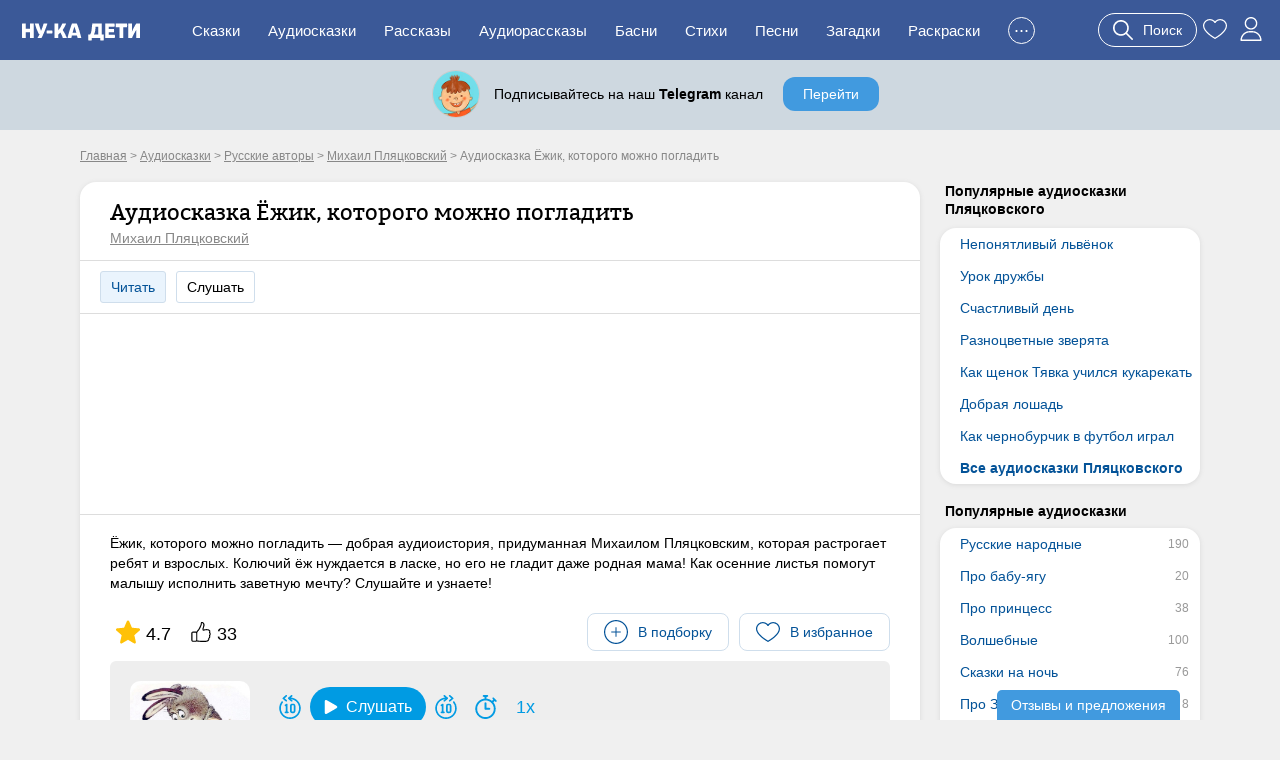

--- FILE ---
content_type: text/html; charset=UTF-8
request_url: https://nukadeti.ru/audioskazki/jozhik-kotorogo-mozhno-pogladit
body_size: 14433
content:
<!DOCTYPE html><html lang="ru"><head><title>Аудио сказка Ёжик, которого можно погладить - Михаил Пляцковский - слушать онлайн бесплатно, скачать</title><meta charset="utf-8" /><link rel="shortcut icon" href="/content/images/icons/favicon.ico" type="image/x-icon" /><meta name="viewport" content="width=device-width, initial-scale=1" /><link rel="stylesheet" type="text/css" href="/content/css/static/884e902898390879b43ad817e9abc84b.css" /><script type="text/javascript" src="//ajax.googleapis.com/ajax/libs/jquery/2.1.3/jquery.min.js"></script><script type="text/javascript" src="/content/js/static/6df66cffad5a716bb41250795844ce47.js"></script><script type="text/javascript" src="/content/js/plugins/jquery.fancybox.min.js"></script>
<link rel="stylesheet" type="text/css" href="/content/css/static/09afac9f419d4927021808ecf36bcfb6.css" /><script type="text/javascript" src="/content/js/static/b904d57112a69b7812e24407aa789039.js"></script>                <script async src="https://yandex.ru/ads/system/header-bidding.js"></script>
                <script>
                    var adfoxBiddersMap = {
                        "myTarget": "3291317",
                        "buzzoola": "3291255",
                        "betweenDigital": "3291822",
                        "sape": "3291397",
                        "adriver": "3318080",
                      //  "hybrid": "3338972",
                        "mediasniper": "3346555"
                    };
                    if (window.innerWidth <= 760) {
                        var adUnits = [{"code":"ya-hor1","bids":[{"bidder":"myTarget","params":{"placementId":"1793334"}},{"bidder":"buzzoola","params":{"placementId":"1289452"}},{"bidder":"sape","params":{"placementId":"934370"}},{"bidder":"betweenDigital","params":{"placementId":"4833316"}},{"bidder":"adriver","params":{"placementId":"186:nukadetiru_300x250_m_up"}},{"bidder":"mediasniper","params":{"placementId":"31418"}}],"sizes":[[300,250],[300,300],[300,320],[250,250]]}];
                    } else {
                        var adUnits = [{"code":"ya-hor1","bids":[{"bidder":"myTarget","params":{"placementId":"1793332"}},{"bidder":"buzzoola","params":{"placementId":"1289451"}},{"bidder":"sape","params":{"placementId":"934369"}},{"bidder":"betweenDigital","params":{"placementId":"4834009"}},{"bidder":"adriver","params":{"placementId":"186:nukadetiru_728x90_d_up"}},{"bidder":"mediasniper","params":{"placementId":"31417"}}],"sizes":[[820,180],[800,180],[800,100],[728,90],[640,180],[640,100],[600,150],[468,60]]},{"code":"adfx1","bids":[{"bidder":"myTarget","params":{"placementId":"1833614"}},{"bidder":"buzzoola","params":{"placementId":"1289237"}},{"bidder":"sape","params":{"placementId":"933998"}},{"bidder":"betweenDigital","params":{"placementId":"4834010"}},{"bidder":"adriver","params":{"placementId":"186:nukadetiru_300x600_right"}},{"bidder":"mediasniper","params":{"placementId":"31423"}}],"sizes":[[300,600],[300,300],[260,600],[260,300],[240,600],[240,400]]}];
                    }

                    for(var i in adUnits) {
                        if(adUnits[i].rules) {
                            for(j in adUnits[i].rules) {
                                for(k in adUnits[i].sizes) {
                                    if(adUnits[i].sizes[k][0] == adUnits[i].rules[j].width) {
                                        if(!(window.innerWidth > adUnits[i].rules[j].separateWidth)) {
                                            adUnits[i].sizes[k][0] = Math.floor(eval(adUnits[i].rules[j].rule))
                                        }
                                    }
                                }
                            }
                        }
                        for(var l in adUnits[i].bids) {
                            if(adUnits[i].bids[l].bidder == 'adriver') {
                                adUnits[i].bids[l].params.additional = {ext : {query: "cid=" + localStorage.getItem('adrcid')}};
                            }
                            else if(adUnits[i].bids[l].bidder == 'buzzoola') {
                                adUnits[i].bids[l].params.additional = {
                                    fpuids: (function () {
                                        try {
                                            return window.Buzzoola.User.getAllData();
                                        } catch (ex) {
                                            return {};
                                        }
                                    })()
                                }
                            }
                        }
                    }

                    var userTimeout = 1000;
                    window.YaHeaderBiddingSettings = {
                        biddersMap: adfoxBiddersMap,
                        adUnits: adUnits,
                        timeout: userTimeout,
                    };
                </script>
                <script src="https://content.adriver.ru/AdRiverFPS.js"></script>
                <script src="https://tube.buzzoola.com/js/lib/buzzoola_ext.js"></script>
                                    <script>
                        window.Ya || (window.Ya = {});
                        window.yaContextCb = window.yaContextCb || [];
                        window.Ya.adfoxCode || (window.Ya.adfoxCode = {});
                        window.Ya.adfoxCode.hbCallbacks || (window.Ya.adfoxCode.hbCallbacks = []);
                    </script>
                                    <script src="https://yandex.ru/ads/system/context.js" async></script>
                </head><body class="one-tale audio"><div class="all"><div id="header"><div class="menu-wrap"><div class="menu-back"><div class="menu-inner container-full"><div class="logo-wrap"><noindex><div class="m-menu"><div class="menu-handler"><i></i></div></div></noindex><a href="/" class="logo"><img src="/content/images/logo-m.svg"></a></div><ul class="menu"><li><a href="/skazki">Сказки</a></li><li><a href="/audioskazki">Аудиосказки</a></li><li><a href="/rasskazy">Рассказы</a></li><li><a href="/audioskazki/rasskazy">Аудиорассказы</a></li><li class="last-8"><a href="/basni">Басни</a></li><li class="last-7"><a href="/stihi">Стихи</a></li><li class="last-6"><a href="/pesni">Песни</a></li><li class="last-5"><a href="/zagadki">Загадки</a></li><li class="last-4"><a href="/raskraski">Раскраски</a></li><li class="last-3"><a href="/blog">Блог</a></li><li class="last-2"><a href="/multiki">Мультики</a></li><li class="add-sr last-1"><a href="#"><span>+</span>Добавить</a></li><li class="hide-btn"><a href="#">...</a></li></ul><div class="u-acts"><a href="#" class="search-a search-act"><svg width="20" height="20"><use xlink:href="#search"></use></svg><span>Поиск</span></a><a href="/collection"><svg width="24" height="24"><use xlink:href="#to_like"></use></svg></a><a href="/auth" class="elem prof auth-btn"><svg width="24" height="24"><use xlink:href="#user"></use></svg></a></div></div></div></div></div><div id="crumbs" itemscope itemtype="http://schema.org/BreadcrumbList" class="container"><noindex><span itemscope itemprop="itemListElement" itemtype="http://schema.org/ListItem"><a itemprop="item" rel="nofollow" class="crumb" href="/"><span itemprop="name">Главная</span><meta itemprop="position" content="1"></a></span></noindex> > <span itemscope itemprop="itemListElement" itemtype="http://schema.org/ListItem"><a itemprop="item" class="crumb" href="/audioskazki"><span itemprop="name">Аудиосказки</span><meta itemprop="position" content="2"></a></span> > <span itemscope itemprop="itemListElement" itemtype="http://schema.org/ListItem"><a itemprop="item" class="crumb" href="/audioskazki/russkie-avtory"><span itemprop="name">Русские авторы</span><meta itemprop="position" content="3"></a></span> > <span itemscope itemprop="itemListElement" itemtype="http://schema.org/ListItem"><a itemprop="item" class="crumb" href="/audioskazki/audioskazki-mikhaila-plyackovskogo"><span itemprop="name">Михаил Пляцковский</span><meta itemprop="position" content="4"></a></span> > <noindex><span class="crumb">Аудиосказка Ёжик, которого можно погладить</span></noindex></div><div class="two-cols container"><div class="l-col m-cont"><div class="big std st-bl tale-box"><div class="hdr with-a"><h1>Аудиосказка Ёжик, которого можно погладить</h1><a href="/audioskazki/audioskazki-mikhaila-plyackovskogo" class="aut">Михаил Пляцковский</a></div><div class="tale-submenu std-submenu"><a href="/skazki/jozhik-kotorogo-mozhno-pogladit" class="lsp">Читать</a><span class="lsp">Слушать</span></div><div class="cnt adv-hor"><div class="ad-block ya horiz"><div id="ya-hor1" class="ya-hor1"></div><script>
 function create(t, o, e) {
     window.yaContextCb.push(()=>{
         Ya.adfoxCode.createAdaptive({
                ownerId: 1489631,
                containerId: 'ya-hor1',
                params: t
            }, o, e);
        });
     }
     function createM() {
         create({
                pp: 'g',
                ps: 'grpf',
                p2: 'jklv'
            }, ['tablet', 'phone'], {
                tabletWidth: 760,
            phoneWidth: 480,
            isAutoReloads: true
        });
     }
     function createD() {
          create({
                pp: 'g',
                ps: 'grpf',
                p2: 'jklb'
            }, ['desktop'], {
                tabletWidth: 760,
            isAutoReloads: true
        });
     }
     if (window.innerWidth <= 760) {
         createM();
        // createD();
     }
     else {
         createD();
        // createM();
     }
</script></div></div><div class="cnt main"><div class="tale-desc">Ёжик, которого можно погладить — добрая аудиоистория, придуманная Михаилом Пляцковским, которая растрогает ребят и взрослых. Колючий ёж нуждается в ласке, но его не гладит даже родная мама! Как осенние листья помогут малышу исполнить заветную мечту? Слушайте и узнаете!</div><noindex><div class="top-acts"><div class="rat itm"><svg width="24" height="24"><use xlink:href="#r_star"></use></svg><span>4.7</span></div><div class="thumbs itm"><svg width="20" height="20"><use xlink:href="#thumb-up"></use></svg><span>33</span></div><div class="btns-wr"><div class="l-wr"><a href="#" class="to-list sim-btn" data-eid="658" data-us="0"><svg width="24" height="24"><use xlink:href="#add-in-list"></use></svg><span>В подборку</span></a></div><div class="f-wr"><a href="#" class="to-like like sim-btn" data-eid="658" data-type="atale" data-page="simple"><svg width="24" height="24"><use xlink:href="#to_like"></use></svg><span>В избранное</span></a></div></div></div></noindex><div class="player-wrap"><div id="jquery_jplayer_1" class="jp-jplayer" data-files='[{"mp3":"jozhik-kotorogo-mozhno-pogladit.mp3","title":"Ёжик, которого можно погладить","duration":"3:00","h":"123e3ac625f00a16a99e5162425fbd62","i":"1575","ei":"658","t":1,"cmd":"","cmd_inf":"","cmd_time":"","cmd_type":"","ip":false},{"mp3":"jozhik-kotorogo-mozhno-pogladit-2.mp3","title":"Ёжик, которого можно погладить – вариант 2","duration":"2:46","h":"cf5421277a48152145371d8d0ff2d8a6","i":"4403","ei":"658","t":1,"cmd":"","cmd_inf":"","cmd_time":"","cmd_type":"","ip":false}]' data-vers='{"87":{"name":"Вариант 1","ID_reader":null,"ID_version":"87","arrIds":["1575"]},"88":{"name":"Вариант 2","ID_reader":null,"ID_version":"88","arrIds":["4403"]}}' data-plurl="/playlist" data-etid="1" data-eid="1"></div><div id="jp_container_1" class="jp-audio nd img-prev" role="application" aria-label="media player"><div class="jp-type-single"><div class="plr-img"><img src="/content/images/static/tale400x400/658_1793.jpg" alt="Ёжик, которого можно погладить"></div><div class="jp-gui jp-interface"><div class="jp-controls-holder"><div class="jp-controls"><div class="play-btns-wrap"><button class="jp-prev-step"><svg width="24" height="24"><use xlink:href="#rewind-prev"></use></svg></button><button class="jp-play" role="button"><svg width="14" height="14"><use xlink:href="#pl_play"></use></svg><span>Слушать</span></button><button class="jp-pause" role="button" style="display: none;"><svg width="14" height="14"><use xlink:href="#pl_pause"></use></svg><span>Слушать</span></button><button class="jp-next-step"><svg width="24" height="24"><use xlink:href="#rewind-next"></use></svg></button><button class="jp-timer"><svg width="24" height="24"><use xlink:href="#timer"></use></svg><span class="value"></span></button><div class="jp-rate"><span class="value">1x</span></div></div><div class="jp-volume-controls"><button class="jp-mute" role="button"></button><div class="jp-volume-bar"><div class="jp-volume-bar-value"></div></div><button class="jp-volume-max" role="button"></button></div></div><div class="jp-progress"><div class="jp-seek-bar"><div class="jp-play-bar"></div></div></div></div><div class="jp-current-time" role="timer" aria-label="time">&nbsp;</div><div class="jp-duration" role="timer" aria-label="duration">&nbsp;</div><div class="jp-toggles"><button class="jp-repeat" role="button">repeat</button></div></div><div class="clear"></div></div><div class="jp-playlist"><ul><li></li></ul></div><div class="jp-no-solution"></div></div></div><div class="clear"></div><div class="tale-images"><a class="t-img" href="/content/images/essence/tale/658/1793.jpg" data-fancybox="images" target="_blank"><img src="/content/images/static/tale_img_h120x120/658_1793.jpg"></a><a class="t-img" href="/content/images/essence/tale/658/2905.jpg" data-fancybox="images" target="_blank"><img src="/content/images/static/tale_img_h120x120/658_2905.jpg"></a><a class="t-img" href="/content/images/essence/tale/658/2906.jpg" data-fancybox="images" target="_blank"><img src="/content/images/static/tale_img_h120x120/658_2906.jpg"></a><a class="t-img" href="/content/images/essence/tale/658/2907.jpg" data-fancybox="images" target="_blank"><img data-src="/content/images/static/tale_img_h120x120/658_2907.jpg" class="lazy"></a><a class="t-img" href="/content/images/essence/tale/658/2908.jpg" data-fancybox="images" target="_blank"><img data-src="/content/images/static/tale_img_h120x120/658_2908.jpg" class="lazy"></a><div class="clear"></div></div><noindex><div class="socials"><span class="share-word">Поделиться:</span><script type="text/javascript" src="//yastatic.net/es5-shims/0.0.2/es5-shims.min.js" charset="utf-8"></script>
					<script type="text/javascript" src="//yastatic.net/share2/share.js" charset="utf-8"></script>
					<div class="ya-share2" data-services="vkontakte,facebook,odnoklassniki,moimir,gplus,twitter"></div></div></noindex></div><div class="essence-acts"><div class="thumbs" data-eid="658" data-etype="atale"><a href="#" class="thumb-up"><span class="elm elm-thumb-up"></span><span class="thumb-cnt">33</span></a><a href="#" class="thumb-down"><span class="elm elm-thumb-down"></span><span class="thumb-cnt">3</span></a></div><div class="r-acts"><a href="#" class="to-like like sim-btn" data-eid="658" data-type="atale" data-page="simple"><svg width="24" height="24"><use xlink:href="#to_like"></use></svg><span>В избранное</span></a></div><div class="clear"></div></div></div><div class="st-bl essence-rating"><div class="main-box"><div class="helper">Оцените, пожалуйста, это произведение. Помогите другим читателям найти лучшие сказки.</div><div class="stars-wrap"><div class="stars-patt"></div><div class="stars-val"></div><div class="tra"><span></span><span></span><span></span><span></span><span></span></div></div><div class="actions"><span class="s-btn s-btn-green save" data-id="658" data-type="atale">Сохранить</span><span class="s-btn s-btn-gray cancel">Отмена</span></div></div></div><div class="ess-cats"><h3>Категории сказки:</h3><a href="/audioskazki/audioskazki-mikhaila-plyackovskogo" class="b-link">Михаил Пляцковский</a><a href="/audioskazki/dobrye" class="b-link">Добрые</a></div><div class="essence-rating-card"><div class="rating-card st-bl"><h3>Рейтинг сказки</h3><div class="box"><div class="score">4.74</div><div class="stars-wrap"><div class="stars-patt"></div><div class="stars-val" style="width:94.8%;"></div><div class="p-count">Оценок: 19</div></div></div><div class="box bars"><div class="b-score v5"><span class="b-label">5</span><span class="b-container"><span class="b-value">17</span><div class="bar" style="width:100%;"></div></span></div><div class="b-score v4"><span class="b-label">4</span><span class="b-container"><span class="b-value">1</span><div class="bar" style="width:6%;"></div></span></div><div class="b-score v3"><span class="b-label">3</span><span class="b-container"><span class="b-value">0</span><div class="bar" style="width:0%;"></div></span></div><div class="b-score v2"><span class="b-label">2</span><span class="b-container"><span class="b-value">0</span><div class="bar" style="width:0%;"></div></span></div><div class="b-score v1"><span class="b-label">1</span><span class="b-container"><span class="b-value">1</span><div class="bar" style="width:6%;"></div></span></div></div><div class="clear"></div></div></div><div class="similar-tales similar-items"><div class="b-title">Похожие аудиосказки</div><a href="/audioskazki/plyackovskij-urok-druzhby" class="item st-bl"><img data-src="/content/images/static/tale200x200/657_2879.jpg" width="200" height="200" class="lazy"><span>Урок дружбы</span><span class="tcat">Михаил Пляцковский</span><span class="tdur">1:44</span></a><a href="/audioskazki/kak-chernoburchik-v-futbol-igral" class="item st-bl"><img data-src="/content/images/static/tale200x200/656_4586.jpg" width="200" height="200" class="lazy"><span>Как чернобурчик в футбол играл</span><span class="tcat">Михаил Пляцковский</span><span class="tdur">4:48</span></a><a href="/audioskazki/pesenka-dlya-karnavala" class="item st-bl"><img data-src="/content/images/static/tale200x200/655_4605.jpg" width="200" height="200" class="lazy"><span>Песенка для карнавала</span><span class="tcat">Михаил Пляцковский</span><span class="tdur">3:35</span></a><a href="/audioskazki/plyackovskij-skazka-o-znamenitom-krokodile-i-ne-menee-znamenitom-lyagushonke" class="item st-bl"><img data-src="/content/images/static/tale200x200/654_2888.jpg" width="200" height="200" class="lazy"><span>Сказка о знаменитом крокодиле и не менее знаменитом лягушонке</span><span class="tcat">Михаил Пляцковский</span><span class="tdur">1:19</span></a><div class="clear"></div><div class="show-more-wrap"><a href="#" class="blue-bt show-more-similar" data-t="42" data-type="atale" data-p="1" data-id="658" data-ids="657,656,655,654">Еще аудиосказки</a></div><div class="all-category-link"><a href="/audioskazki/audioskazki-mikhaila-plyackovskogo" class="gray-bt r-arrow">Все аудиосказки Пляцковского</a></div></div><div class="comments st-bl" data-id="658" data-eid="1" data-type="audio_tale"><h3 class="title">Комментарии</h3><div class="comments-content"><div class="comments-list"><noindex><div class="nocomment">Комментариев пока нет. Будьте первыми!</div></noindex></div><a href="#" class="s-btn s-btn-green add-comment">Оставить комментарий</a></div></div></div><div class="r-col r-cont"><div class="r-menu lh"><h4>Популярные аудиосказки Пляцковского</h4><div class="r-menu-item st-bl"><ul><li><a href="/audioskazki/neponyatlivyj-lvjonok">Непонятливый львёнок</a></li><li><a href="/audioskazki/plyackovskij-urok-druzhby">Урок дружбы</a></li><li><a href="/audioskazki/plyackovskij-schastlivyj-den">Счастливый день</a></li><li><a href="/audioskazki/plyackovskij-raznocvetnye-zveryata">Разноцветные зверята</a></li><li><a href="/audioskazki/kak-shhenok-tyavka-uchilsya-kukarekat">Как щенок Тявка учился кукарекать</a></li><li><a href="/audioskazki/dobraya-loshad">Добрая лошадь</a></li><li><a href="/audioskazki/kak-chernoburchik-v-futbol-igral">Как чернобурчик в футбол играл</a></li><li class="bld"><a href="/audioskazki/audioskazki-mikhaila-plyackovskogo">Все аудиосказки Пляцковского</a></li></ul></div></div><div class="r-menu am"><h4>Популярные аудиосказки</h4><div class="r-menu-item st-bl"><ul><li><a href="/audioskazki/russkie-narodnye" data-am="190">Русские народные</a></li><li><a href="/audioskazki/pro-babu-yagu" data-am="20">Про бабу-ягу</a></li><li><a href="/audioskazki/pro-princess" data-am="38">Про принцесс</a></li><li><a href="/audioskazki/volshebnye" data-am="100">Волшебные</a></li><li><a href="/audioskazki/na-noch" data-am="76">Сказки на ночь</a></li><li><a href="/audioskazki/skazki-pro-zmeya-gorynycha" data-am="8">Про Змея Горыныча</a></li><li><a href="/audioskazki/audioskazki-luntik-i-ego-druzya" data-am="3">Аудиосказки про Лунтика</a></li><li><a href="/audioskazki/pro-zhivotnykh" data-am="329">Про животных</a></li><li><a href="/audioskazki/pro-zajcev" data-am="47">Про зайцев</a></li><li><a href="/audioskazki/pro-kotov" data-am="47">Про котов</a></li><li><a href="/audioskazki/pro-lisu" data-am="57">Про лису</a></li><li><a href="/audioskazki/audioskazki-pro-bogatyrej" data-am="19">Про богатырей</a></li><li><a href="/audioskazki/russkie-byliny" data-am="17">Русские былины</a></li><li><a href="/audioskazki/korotkie" data-am="172">Короткие</a></li><li><a href="/audioskazki/dlinnye" data-am="48">Длинные</a></li><li><a href="/audioskazki/vostochnye" data-am="17">Восточные</a></li></ul></div></div><div class="r-menu am"><h4>Аудиосказки по авторам</h4><div class="r-menu-item st-bl"><ul><li><a href="/audioskazki/pushkin" data-am="11">Александр Пушкин</a></li><li><a href="/audioskazki/andersen" data-am="50">Ганс Христиан Андерсен</a></li><li><a href="/audioskazki/bratya-grimm" data-am="86">Братья Гримм</a></li><li><a href="/audioskazki/sharl-perro" data-am="12">Шарль Перро</a></li><li><a href="/audioskazki/kornej-chukovskij" data-am="30">Корней Чуковский</a></li><li><a href="/audioskazki/vladimir-suteev" data-am="31">Владимир Сутеев</a></li><li><a href="/audioskazki/samuil-marshak" data-am="48">Самуил Маршак</a></li><li><a href="/audioskazki/mamin-sibiryak" data-am="15">Мамин-Сибиряк</a></li><li><a href="/audioskazki/pavel-bazhov" data-am="29">Павел Бажов</a></li><li><a href="/audioskazki/audiorasskazy-vitaliya-bianki" data-am="53">Виталий Бианки</a></li></ul></div></div><div class="r-menu am"><h4>Аудиосказки по возрасту</h4><div class="r-menu-item st-bl"><ul><li><a href="/audioskazki/audioskazki-dlya-samykh-malenkikh" data-am="50">Для малышей</a></li><li><a href="/audioskazki/dlya-detej-3-let" data-am="57">Для детей 3 лет</a></li><li><a href="/audioskazki/dlya-detej-4-let" data-am="129">Для детей 4 лет</a></li><li><a href="/audioskazki/dlya-detej-5-let" data-am="177">Для детей 5 лет</a></li><li><a href="/audioskazki/dlya-detej-6-let" data-am="210">Для детей 6 лет</a></li><li><a href="/audioskazki/dlya-detej-7-let" data-am="181">Для детей 7 лет</a></li><li><a href="/audioskazki/dlya-detej-8-let" data-am="146">Для детей 8 лет</a></li><li><a href="/audioskazki/dlya-detej-9-let" data-am="124">Для детей 9 лет</a></li><li><a href="/audioskazki/dlya-detej-10-let" data-am="75">Для детей 10 лет</a></li></ul></div></div><div class="ad-block ya fixed yan"><div id="adfx1"></div><script>
                window.yaContextCb.push(()=>{
                    Ya.adfoxCode.create({
                      ownerId: 1489631,
                       containerId: "adfx1",
                      params: {
                        pp: 'g',
                        ps: 'grpf',
                        p2: 'jklf'
                      }
                    });
                  });
            </script></div></div><div class="clear"></div></div><div id="footer-height"></div></div><div id="footer" class="footer"><div class="container"><div class="links"><div><a href="/skazki" rel="nofollow">Сказки</a><a href="/audioskazki" rel="nofollow">Аудиосказки</a><a href="/pesni" rel="nofollow">Песни</a><a href="/zagadki" rel="nofollow">Загадки</a><a href="/raskraski" rel="nofollow">Раскраски</a><a href="/risovanie">Рисование</a><a href="/poslovicy">Пословицы</a><a href="/blog">Блог</a><a href="/multiki">Мультфильмы</a><a href="/zadaniya">Задания</a></div><div><a href="/chitatelskij-dnevnik">Читательский дневник</a><a href="/personazhy">Персонажи сказок</a><a href="/advert" rel="nofollow" class="bo">Реклама</a><a href="/prav" rel="nofollow" class="bo">Правообладателям</a><a href="/feedback" rel="nofollow" class="bo">Контакты</a><a href="/agreement" rel="nofollow" class="bo">Пользовательское соглашение</a></div></div><div class="counts"><a href="https://www.youtube.com/channel/UCbF343PhP8vb5Y7JNlGqbGQ" target="_blank" class="yt-link"><span></span></a><a href="https://t.me/nukadeti" target="_blank" class="tg-link"><span></span></a><a href="http://instagram.com/nukadeti" target="_blank" class="inst-link"><span></span></a><a href="https://vk.com/nukadeti" target="_blank" class="vk-link"><span></span></a><div class="clear"></div></div><div class="copyright clear">© 2026 Ну-ка дети</div></div></div><div class="su-btn review">Отзывы и предложения</div><svg aria-hidden="true" style="display:none;" version="1.1" xmlns="http://www.w3.org/2000/svg" xmlns:xlink="http://www.w3.org/1999/xlink"><defs><symbol id="pl_play" viewBox="0 0 163.861 163.861"><path d="M34.857 3.613C20.084-4.861 8.107 2.081 8.107 19.106v125.637c0 17.042 11.977 23.975 26.75 15.509L144.67 97.275c14.778-8.477 14.778-22.211 0-30.686L34.857 3.613z" fill="#ffffff" /></symbol><symbol id="pl_pause" viewBox="0 0 47.607 47.607"><path d="M17.991 40.976a6.631 6.631 0 0 1-13.262 0V6.631a6.631 6.631 0 0 1 13.262 0v34.345zM42.877 40.976a6.631 6.631 0 0 1-13.262 0V6.631a6.631 6.631 0 0 1 13.262 0v34.345z" fill="#ffffff" /></symbol><symbol id="pl_stop" viewBox="0 0 24 24"><path d="M6 3.25A2.75 2.75 0 0 0 3.25 6v12A2.75 2.75 0 0 0 6 20.75h12A2.75 2.75 0 0 0 20.75 18V6A2.75 2.75 0 0 0 18 3.25z" fill="#ffffff" /></symbol><symbol id="rewind-prev" viewBox="0 0 52 58"><path d="m28.283 6.106 3.017-2.587c.8056088-.72612784.8856677-1.96203267.180472-2.78602675s-1.9386364-.93577153-2.780472-.25197325l-7 6c-.4436324.37996855-.6989854.93488888-.6989854 1.519s.255353 1.13903145.6989854 1.519l7 6c.5398529.4865913 1.3011827.6420254 1.9885682.4059887.6873856-.2360366 1.1926248-.8263892 1.3196681-1.5419814.1270434-.7155922-.1441072-1.4437818-.7082363-1.9020073l-2.711-2.323c11.7323859 1.3903499 20.2718899 11.7991628 19.3428789 23.5770612s-10.9948012 20.7191725-22.8000785 20.2529307c-11.8052772-.4662418-21.13455516-10.1735116-21.1318004-21.9879919-.01849603-4.9496865 1.6502081-9.7579247 4.731-13.632.45388963-.5596288.57165908-1.3201496.30829027-1.9908486-.26336882-.6706989-.86715671-1.1478799-1.580562-1.2491376-.7134053-.1012576-1.42612908.1890635-1.86572827.7599862-3.64164256 4.5787427-5.61438283 10.2617019-5.593 16.112-.00301472 14.0634471 11.1770636 25.5801923 25.2344129 25.9942995 14.0573493.4141071 25.895982-10.4245435 26.7208276-24.4637808.8248457-14.0392373-9.6631139-26.18963951-23.6722405-27.4245187z" fill="currentColor" /><path d="m15.7 15.519c.5398529.4865913 1.3011827.6420254 1.9885682.4059887.6873856-.2360366 1.1926248-.8263892 1.3196681-1.5419814.1270434-.7155922-.1441072-1.4437818-.7082363-1.9020073l-5.227-4.481 5.227-4.481c.8056088-.72612784.8856677-1.96203267.180472-2.78602675s-1.9386364-.93577153-2.780472-.25197325l-7 6c-.4436324.37996855-.6989854.93488888-.6989854 1.519s.255353 1.13903145.6989854 1.519z" fill="currentColor" /><path d="m34 44c2.7614237 0 5-2.2385763 5-5v-13c0-2.7614237-2.2385763-5-5-5h-3c-2.7614237 0-5 2.2385763-5 5v13c0 2.7614237 2.2385763 5 5 5zm-4-5v-13c0-.5522847.4477153-1 1-1h3c.5522847 0 1 .4477153 1 1v13c0 .5522847-.4477153 1-1 1h-3c-.5522847 0-1-.4477153-1-1z" fill="currentColor" /><path d="m16.891 21.336-3 2c-.8950793.5999232-1.1539833 1.8011109-.5855116 2.7164878.5684717.9153768 1.7599419 1.2158463 2.6945116.6795122v13.268h-1c-1.1045695 0-2 .8954305-2 2s.8954305 2 2 2h6c1.1045695 0 2-.8954305 2-2s-.8954305-2-2-2h-1v-17c-.0001355-.7374384-.4060631-1.4149703-1.056234-1.7629549-.6501708-.3479847-1.4390817-.3099547-2.052766.0989549z" fill="currentColor" /></symbol><symbol id="rewind-next" viewBox="0 0 52 58"><path d="M46.407 15.888a2 2 0 0 0-3.138 2.48A21.771 21.771 0 0 1 48 32c.003 11.814-9.326 21.521-21.131 21.988-11.805.466-21.871-8.474-22.8-20.252-.93-11.777 7.608-22.187 19.34-23.578L20.7 12.481a2 2 0 0 0 2.6 3.038l7-6a2 2 0 0 0 0-3.038l-7-6a2 2 0 1 0-2.6 3.038l3.019 2.587C9.709 7.34-.779 19.49.045 33.529s12.662 24.88 26.72 24.465C40.823 57.581 52.003 46.064 52 32a25.733 25.733 0 0 0-5.593-16.112z" fill="currentColor" /><path d="M33.481 15.3a2 2 0 0 0 2.821.217l7-6a2 2 0 0 0 0-3.038l-7-6a2 2 0 1 0-2.6 3.038L38.927 8 33.7 12.481a2 2 0 0 0-.219 2.819zM15 40a2 2 0 1 0 0 4h6a2 2 0 1 0 0-4h-1V23a2 2 0 0 0-3.109-1.664l-3 2A2 2 0 0 0 16 26.732V40zM31 21a5 5 0 0 0-5 5v13a5 5 0 0 0 5 5h3a5 5 0 0 0 5-5V26a5 5 0 0 0-5-5zm4 5v13a1 1 0 0 1-1 1h-3a1 1 0 0 1-1-1V26a1 1 0 0 1 1-1h3a1 1 0 0 1 1 1z" fill="currentColor" /></symbol><symbol id="timer" viewBox="0 0 512 512"><path d="m479.451 112.98-53.74-53.74c-7.811-7.811-20.474-7.811-28.284 0s-7.811 20.474 0 28.284l12.728 12.728-26.102 26.102c-33.978-28.346-75.292-45.458-119.362-49.441v-36.913h18c11.046 0 20-8.954 20-20s-8.954-20-20-20h-76c-11.046 0-20 8.954-20 20s8.954 20 20 20h18v36.913c-109.724 9.916-198 102.055-198 217.087 0 120.482 97.501 218 218 218 120.482 0 218-97.501 218-218 0-51.511-17.756-100.286-50.354-139.362l26.102-26.102 12.728 12.728c7.81 7.81 20.473 7.811 28.284 0 7.81-7.81 7.81-20.473 0-28.284zm-234.76 359.02c-98.149 0-178-79.851-178-178s79.851-178 178-178 178 79.851 178 178-79.85 178-178 178zm103.923-178c0 11.046-8.954 20-20 20h-83.922c-11.046 0-20-8.954-20-20v-117.675c0-11.046 8.954-20 20-20s20 8.954 20 20v97.675h63.922c11.046 0 20 8.954 20 20z" fill="currentColor" /></symbol><symbol id="r_star" viewBox="0 -10 511.98685 511"><path d="m510.652344 185.902344c-3.351563-10.367188-12.546875-17.730469-23.425782-18.710938l-147.773437-13.417968-58.433594-136.769532c-4.308593-10.023437-14.121093-16.511718-25.023437-16.511718s-20.714844 6.488281-25.023438 16.535156l-58.433594 136.746094-147.796874 13.417968c-10.859376 1.003906-20.03125 8.34375-23.402344 18.710938-3.371094 10.367187-.257813 21.738281 7.957031 28.90625l111.699219 97.960937-32.9375 145.089844c-2.410156 10.667969 1.730468 21.695313 10.582031 28.09375 4.757813 3.4375 10.324219 5.1875 15.9375 5.1875 4.839844 0 9.640625-1.304687 13.949219-3.882813l127.46875-76.183593 127.421875 76.183593c9.324219 5.609376 21.078125 5.097657 29.910156-1.304687 8.855469-6.417969 12.992187-17.449219 10.582031-28.09375l-32.9375-145.089844 111.699219-97.941406c8.214844-7.1875 11.351563-18.539063 7.980469-28.925781zm0 0" fill="#currentColor" /></symbol><symbol id="comment" viewBox="0 0 512.003 512.003"><path d="m383.668 276c0 11.046-8.954 20-20 20h-19.334c-11.046 0-20-8.954-20-20s8.954-20 20-20h19.334c11.046 0 20 8.954 20 20zm-109-20h-136.667c-11.046 0-20 8.954-20 20s8.954 20 20 20h136.667c11.046 0 20-8.954 20-20s-8.954-20-20-20zm99.333-118h-236c-11.046 0-20 8.954-20 20s8.954 20 20 20h236c11.046 0 20-8.954 20-20s-8.954-20-20-20zm138-58v273.833c0 44.112-35.888 80-80 80h-207.549l-64.162 64.163c-30.038 30.037-81.622 8.523-81.622-33.809v-30.365c-43.501-.712-78.667-36.321-78.667-79.989v-273.833c0-44.112 35.888-80 80-80h352c44.113 0 80 35.888 80 80zm-40 0c0-22.056-17.944-40-40-40h-352c-22.056 0-40 17.944-40 40v273.833c0 22.056 17.944 40 40 40 21.321 0 38.667 17.346 38.667 38.667v31.687c0 6.919 8.43 10.432 13.337 5.525l64.553-64.553c7.304-7.303 17.014-11.325 27.342-11.325h208.102c22.056 0 40-17.944 40-40v-273.834z" fill="currentColor" /></symbol><symbol id="thumb-up" viewBox="0 0 478.2 478.2"><path d="M457.575,325.1c9.8-12.5,14.5-25.9,13.9-39.7c-0.6-15.2-7.4-27.1-13-34.4c6.5-16.2,9-41.7-12.7-61.5
		c-15.9-14.5-42.9-21-80.3-19.2c-26.3,1.2-48.3,6.1-49.2,6.3h-0.1c-5,0.9-10.3,2-15.7,3.2c-0.4-6.4,0.7-22.3,12.5-58.1
		c14-42.6,13.2-75.2-2.6-97c-16.6-22.9-43.1-24.7-50.9-24.7c-7.5,0-14.4,3.1-19.3,8.8c-11.1,12.9-9.8,36.7-8.4,47.7
		c-13.2,35.4-50.2,122.2-81.5,146.3c-0.6,0.4-1.1,0.9-1.6,1.4c-9.2,9.7-15.4,20.2-19.6,29.4c-5.9-3.2-12.6-5-19.8-5h-61
		c-23,0-41.6,18.7-41.6,41.6v162.5c0,23,18.7,41.6,41.6,41.6h61c8.9,0,17.2-2.8,24-7.6l23.5,2.8c3.6,0.5,67.6,8.6,133.3,7.3
		c11.9,0.9,23.1,1.4,33.5,1.4c17.9,0,33.5-1.4,46.5-4.2c30.6-6.5,51.5-19.5,62.1-38.6c8.1-14.6,8.1-29.1,6.8-38.3
		c19.9-18,23.4-37.9,22.7-51.9C461.275,337.1,459.475,330.2,457.575,325.1z M48.275,447.3c-8.1,0-14.6-6.6-14.6-14.6V270.1
		c0-8.1,6.6-14.6,14.6-14.6h61c8.1,0,14.6,6.6,14.6,14.6v162.5c0,8.1-6.6,14.6-14.6,14.6h-61V447.3z M431.975,313.4
		c-4.2,4.4-5,11.1-1.8,16.3c0,0.1,4.1,7.1,4.6,16.7c0.7,13.1-5.6,24.7-18.8,34.6c-4.7,3.6-6.6,9.8-4.6,15.4c0,0.1,4.3,13.3-2.7,25.8
		c-6.7,12-21.6,20.6-44.2,25.4c-18.1,3.9-42.7,4.6-72.9,2.2c-0.4,0-0.9,0-1.4,0c-64.3,1.4-129.3-7-130-7.1h-0.1l-10.1-1.2
		c0.6-2.8,0.9-5.8,0.9-8.8V270.1c0-4.3-0.7-8.5-1.9-12.4c1.8-6.7,6.8-21.6,18.6-34.3c44.9-35.6,88.8-155.7,90.7-160.9
		c0.8-2.1,1-4.4,0.6-6.7c-1.7-11.2-1.1-24.9,1.3-29c5.3,0.1,19.6,1.6,28.2,13.5c10.2,14.1,9.8,39.3-1.2,72.7
		c-16.8,50.9-18.2,77.7-4.9,89.5c6.6,5.9,15.4,6.2,21.8,3.9c6.1-1.4,11.9-2.6,17.4-3.5c0.4-0.1,0.9-0.2,1.3-0.3
		c30.7-6.7,85.7-10.8,104.8,6.6c16.2,14.8,4.7,34.4,3.4,36.5c-3.7,5.6-2.6,12.9,2.4,17.4c0.1,0.1,10.6,10,11.1,23.3
		C444.875,295.3,440.675,304.4,431.975,313.4z" fill="currentColor" /></symbol><symbol id="add-in-list" viewBox="0 0 189.524 189.524"><path d="m94.762 180.048c47.102 0 85.286-38.183 85.286-85.286 0-47.102-38.183-85.286-85.286-85.286-47.102 0-85.286 38.184-85.286 85.286s38.184 85.286 85.286 85.286zm0 9.476c52.335 0 94.762-42.427 94.762-94.762 0-52.336-42.427-94.762-94.762-94.762-52.336 0-94.762 42.426-94.762 94.762 0 52.335 42.426 94.762 94.762 94.762z" fill="currentColor" fill-rule="evenodd" /><path d="m132.667 94.762c0 2.616-2.122 4.738-4.738 4.738h-66.334c-2.617 0-4.738-2.122-4.738-4.738s2.121-4.738 4.738-4.738h66.333c2.617 0 4.739 2.122 4.739 4.738z" fill="currentColor" fill-rule="evenodd" /><path d="m94.762 132.667c-2.616 0-4.738-2.122-4.738-4.738v-66.334c0-2.617 2.122-4.738 4.738-4.738s4.738 2.121 4.738 4.738v66.333c0 2.617-2.122 4.739-4.738 4.739z" fill="currentColor" fill-rule="evenodd" /></symbol><symbol id="user" viewBox="0 0 512 512"><path d="M256,0c-74.439,0-135,60.561-135,135s60.561,135,135,135s135-60.561,135-135S330.439,0,256,0z M256,240
			c-57.897,0-105-47.103-105-105c0-57.897,47.103-105,105-105c57.897,0,105,47.103,105,105C361,192.897,313.897,240,256,240z" fill="currentColor" /><path d="M423.966,358.195C387.006,320.667,338.009,300,286,300h-60c-52.008,0-101.006,20.667-137.966,58.195
			C51.255,395.539,31,444.833,31,497c0,8.284,6.716,15,15,15h420c8.284,0,15-6.716,15-15
			C481,444.833,460.745,395.539,423.966,358.195z M61.66,482c7.515-85.086,78.351-152,164.34-152h60
			c85.989,0,156.825,66.914,164.34,152H61.66z" fill="currentColor" /></symbol><symbol id="search" viewBox="0 0 512.005 512.005"><path d="M505.749,475.587l-145.6-145.6c28.203-34.837,45.184-79.104,45.184-127.317c0-111.744-90.923-202.667-202.667-202.667
			S0,90.925,0,202.669s90.923,202.667,202.667,202.667c48.213,0,92.48-16.981,127.317-45.184l145.6,145.6
			c4.16,4.16,9.621,6.251,15.083,6.251s10.923-2.091,15.083-6.251C514.091,497.411,514.091,483.928,505.749,475.587z
			 M202.667,362.669c-88.235,0-160-71.765-160-160s71.765-160,160-160s160,71.765,160,160S290.901,362.669,202.667,362.669z" fill="currentColor" /></symbol><symbol id="to_like" viewBox="0 0 412.735 412.735"><path d="M295.706,35.522C295.706,35.522,295.706,35.522,295.706,35.522c-34.43-0.184-67.161,14.937-89.339,41.273c-22.039-26.516-54.861-41.68-89.339-41.273C52.395,35.522,0,87.917,0,152.55C0,263.31,193.306,371.456,201.143,375.636c3.162,2.113,7.286,2.113,10.449,0c7.837-4.18,201.143-110.759,201.143-223.086C412.735,87.917,360.339,35.522,295.706,35.522z
			 M206.367,354.738C176.065,336.975,20.898,242.412,20.898,152.55c0-53.091,43.039-96.131,96.131-96.131c32.512-0.427,62.938,15.972,80.457,43.363c3.557,4.905,10.418,5.998,15.323,2.44c0.937-0.68,1.761-1.503,2.44-2.44c29.055-44.435,88.631-56.903,133.066-27.848c27.202,17.787,43.575,48.114,43.521,80.615C391.837,243.456,236.669,337.497,206.367,354.738z" fill="currentColor" /></symbol><symbol id="in_like" viewBox="0 0 412.735 412.735"><path d="M295.706,35.522C295.706,35.522,295.706,35.522,295.706,35.522c-34.43-0.184-67.161,14.937-89.339,41.273c-22.039-26.516-54.861-41.68-89.339-41.273C52.395,35.522,0,87.917,0,152.55C0,263.31,193.306,371.456,201.143,375.636c3.162,2.113,7.286,2.113,10.449,0c7.837-4.18,201.143-110.759,201.143-223.086C412.735,87.917,360.339,35.522,295.706,35.522z" fill="#f6633f" /></symbol><symbol id="cancel" viewBox="0 0 512.015 512.015"><path d="M298.594,256.011L503.183,51.422c11.776-11.776,11.776-30.81,0-42.586c-11.776-11.776-30.81-11.776-42.586,0
			L256.008,213.425L51.418,8.836C39.642-2.94,20.608-2.94,8.832,8.836s-11.776,30.81,0,42.586l204.589,204.589L8.832,460.6
			c-11.776,11.776-11.776,30.81,0,42.586c5.873,5.873,13.583,8.824,21.293,8.824c7.71,0,15.42-2.952,21.293-8.824l204.589-204.589
			l204.589,204.589c5.873,5.873,13.583,8.824,21.293,8.824c7.71,0,15.42-2.952,21.293-8.824c11.776-11.776,11.776-30.81,0-42.586
			L298.594,256.011z" fill="currentColor" /></symbol></defs></svg>        <script>
            var usize="1";
            var ufont="1";
            var utheme="1";
            var uha="c94de3a0a2eedff028d493ea49974be5";
            var isAdvEx="0";
            var sad="0";
            var aHash="0";
            var tpro="0";
            var isSP="0";
            var aches='';
                    </script>
        <div class="fl-ow"></div><div id="dsk-fl-wr-r"><div class="dsk-fl-inn"><a href="#" class="cls-flad"><div class="inn"></div></a></div></div>            <!-- Yandex.Metrika counter --> <script type="text/javascript" > (function (d, w, c) { (w[c] = w[c] || []).push(function() { try { w.yaCounter46955385 = new Ya.Metrika({ id:46955385, clickmap:true, params: {isLog: false, ptype: 'audio-tale', exp1: 'unknown', exp2: 'unknown'}, trackLinks:true, accurateTrackBounce:true, webvisor:true }); } catch(e) { } }); var n = d.getElementsByTagName("script")[0], s = d.createElement("script"), f = function () { n.parentNode.insertBefore(s, n); }; s.type = "text/javascript"; s.async = true; s.src = "https://mc.yandex.ru/metrika/watch.js"; if (w.opera == "[object Opera]") { d.addEventListener("DOMContentLoaded", f, false); } else { f(); } })(document, window, "yandex_metrika_callbacks"); </script> <noscript><div><img src="https://mc.yandex.ru/watch/46955385" style="position:absolute; left:-9999px;" alt="" /></div></noscript> <!-- /Yandex.Metrika counter -->

            <script> window.onerror = function handler(msg, file, line, col, err) {
                    if (!window.JSON || handler.count > 5) { return; }
                    var counterId = 102423577,
                        siteInfo = {}, pointer = siteInfo, stack = err && err.stack, path = [
                            // Укажите в регулярном выражении домены, с которых загружаются ваши скрипты и сайт.
                            'JS ' + (!file || /nukadeti.ru/.test(file) ? 'in' : 'ex') + 'ternal errors',
                            'message: ' + msg, stack ? 'stack: ' + stack : (file ? 'file: ' + file + ':' + line + ':' + col : 'nofile'),
                            'href: ' + location.href
                        ];
                    for (var i = 0; i < path.length - 1; i++) {
                        var item = path[i];
                        pointer[item] = {};
                        pointer = pointer[item];
                    }
                    pointer[path[i]] = 1;
                    var url = 'https://mc.yandex.ru/watch/' + counterId + '/' + '?site-info=' + encodeURIComponent(JSON.stringify(siteInfo)) + '&rn=' + Math.random();
                    if (typeof navigator.sendBeacon === 'function') {
                        navigator.sendBeacon(url, ' ');
                    }
                    else {
                        new Image().src = url;
                    }
                    if (handler.count) { handler.count++; }
                    else { handler.count = 1; } };
            </script>

            <!-- Google tag (gtag.js) -->
            <script async src="https://www.googletagmanager.com/gtag/js?id=G-HLTRZL73K2"></script>
            <script>
                window.dataLayer = window.dataLayer || [];
                function gtag(){dataLayer.push(arguments);}
                gtag('js', new Date());

                gtag('config', 'G-HLTRZL73K2');
            </script>

        </body></html>

--- FILE ---
content_type: text/css
request_url: https://nukadeti.ru/content/css/static/09afac9f419d4927021808ecf36bcfb6.css
body_size: 5788
content:
/**** /content/css/plugins/jplayer.blue.monday7.css ****/
.jp-audio *:focus,
.jp-audio-stream *:focus,
.jp-video *:focus { outline: none; }
.jp-audio button::-moz-focus-inner,
.jp-audio-stream button::-moz-focus-inner,
.jp-video button::-moz-focus-inner { border: 0; }
.jp-audio,
.jp-audio-stream,
.jp-video { font-size: 16px; font-family: Verdana, Arial, sans-serif; line-height: 1.6; color: #666; -webkit-border-radius: 6px; -moz-border-radius: 6px; border-radius: 6px; background-color: #eee; }
.jp-audio { width: 100%; }
.jp-interface { position: relative; width: 100%; }
.jp-video .jp-interface { border-top: 1px solid #009be3; }
.jp-controls-holder { clear: both; max-width: 440px; width: 100%; box-sizing: border-box; margin: 0 auto; position: relative; top: -8px; padding: 20px 20px 0 20px; }
.nd:not(.in-list) .jp-controls-holder { max-width: 100%; }
.jp-interface .jp-controls { margin: 0; padding: 0; }
.jp-audio .jp-controls { float: left;}
.jp-audio.nd:not(.in-list) .jp-controls { float: none; margin-bottom: 20px; display: flex; align-items: center; flex-wrap: wrap; }
.jp-type-single { padding-bottom: 6px; }
.nd:not(.in-list) .jp-type-single { padding-bottom: 0; }
.jp-add-item-info { display: block; float: right; padding: 6px 10px; }
.nd .jp-add-item-info { padding: 9px 10px; }
.nd .jp-add-item-info { font-size: 13px; }
.jp-controls button { display: block; float: left; text-indent: -9999px; border: none; cursor: pointer; }
.nd .jp-controls .jp-play:hover,
.nd .jp-controls .jp-pause:hover,
.nd .jp-controls .jp-stop:hover { background: #4172df; }
.jp-play,
.jp-pause { width: 40px; height: 40px; }
.jp-play,
.jp-pause,
.jp-stop { background: #009be3; color: #fff; }
.nd .jp-play,
.nd .jp-pause,
.nd .jp-stop,
.nd .jp-prev-step,
.nd .jp-next-step,
.nd .jp-controls .jp-rate,
.nd .jp-timer { width: auto; border-radius: 20px; padding: 0px 10px; text-indent: 0; display: inline-flex; align-items: center; padding: 0px 14px; }
.nd .jp-controls .jp-prev-step:hover,
.nd .jp-controls .jp-next-step:hover,
.nd .jp-controls .jp-rate:hover { background: none; color: #4172df;; }
.nd .jp-controls .jp-rate[aria-expanded=true],
.nd .jp-controls .jp-timer[aria-expanded=true] { background: #4172df; color: #fff; }
.nd .jp-controls .jp-timer[aria-expanded=true] span.value { display: none; }
.nd .jp-controls .jp-prev-step,
.nd .jp-controls .jp-next-step,
.nd .jp-controls .jp-rate,
.nd .jp-timer { background: none; color: #029be3; padding: 8px; }
.nd .jp-controls .jp-rate { cursor: pointer; padding: 8px 10px; height: 40px; box-sizing: border-box; font-size: 18px; transition: all .3s ease; }
.nd .jp-timer { position: relative; }
.nd .jp-timer .value { position: absolute; bottom: -16px; font-size: 13px; width: 50px; left: 50%; transform: translate(-50%, -50%); color: #999; }
.nd.in-list .jp-play { padding: 0px 12px; }
.nd.in-list .jp-pause { padding: 0px 13px; }
.nd .jp-play svg,
.nd .jp-pause svg { margin-right: 8px; height: 14px; width: 14px; }
.nd.in-list .jp-pause svg { margin: 0; }
.nd.in-list .jp-play svg { margin: 0 0 0 2px; }
.nd .jp-stop { height: 30px; width: 30px; border-radius: 50%; margin: 6px 0 0px 11px; padding: 0; }
.nd .jp-stop svg { width: 100%; }
.jp-stop, .jp-previous, .jp-next { width: 28px; height: 28px; margin-top: 6px; }
.jp-previous { background: url("/content/images/plugins/jplayer/jplayer.blue.monday.jpg?_=17535496750523") 0 -112px no-repeat; }
.jp-previous:focus { background: url("/content/images/plugins/jplayer/jplayer.blue.monday.jpg?_=17535496750523") -29px -112px no-repeat; }
.jp-next { background: url("/content/images/plugins/jplayer/jplayer.blue.monday.jpg?_=17535496750523") 0 -141px no-repeat; }
.jp-next:focus { background: url("/content/images/plugins/jplayer/jplayer.blue.monday.jpg?_=17535496750523") -29px -141px no-repeat; }
.jp-progress { overflow: hidden; background-color: #ddd; }
.jp-audio .jp-progress { height: 15px; }
.jp-audio .jp-type-single .jp-progress { width: 186px; margin: 12px 0 0 10px; border-radius: 8px; float: left; }
.jp-audio.nd:not(.in-list) .jp-type-single .jp-progress { float: none; width: 100%; margin: 12px 0; }
.jp-audio.nd.in-list .jp-volume-controls { margin: 12px 0 0 10px; float: left; }
.jp-audio .jp-type-playlist .jp-progress { left: 166px; width: 130px; }
.jp-seek-bar { background: url("/content/images/plugins/jplayer/jplayer.blue.monday.jpg?_=17535496750523") 0 -202px repeat-x; width: 0px; height: 100%; cursor: pointer; }
.jp-play-bar { background: url("/content/images/plugins/jplayer/jplayer.blue.monday.jpg?_=17535496750523") 0 -218px repeat-x; width: 0px; height: 100%; }
.jp-seeking-bg { background: url("/content/images/plugins/jplayer/jplayer.blue.monday.seeking.gif?_=17535496750523"); }
.jp-state-no-volume .jp-volume-controls { display: none; }
.jp-volume-controls { display: flex; align-items: center; margin-left: auto; }
.jp-volume-controls button { border: none; cursor: pointer; }
.jp-mute,
.jp-volume-max { width: 18px; height: 15px; }
.jp-volume-max { left: 92px; }
.jp-mute { background: url("/content/images/plugins/jplayer/jplayer.blue.monday.jpg?_=17535496750523") 0 -170px no-repeat; margin-right: 4px; }
.jp-mute:focus { background: url("/content/images/plugins/jplayer/jplayer.blue.monday.jpg?_=17535496750523") -19px -170px no-repeat; }
.jp-state-muted .jp-mute { background: url("/content/images/plugins/jplayer/jplayer.blue.monday.jpg?_=17535496750523") -60px -170px no-repeat; }
.jp-state-muted .jp-mute:focus { background: url("/content/images/plugins/jplayer/jplayer.blue.monday.jpg?_=17535496750523") -79px -170px no-repeat; }
.jp-volume-max { background: url("/content/images/plugins/jplayer/jplayer.blue.monday.jpg?_=17535496750523") 0 -186px no-repeat; margin-left: 10px; }
.jp-volume-max:focus { background: url("/content/images/plugins/jplayer/jplayer.blue.monday.jpg?_=17535496750523") -19px -186px no-repeat; }
.jp-volume-bar { overflow: hidden; background: url("/content/images/plugins/jplayer/jplayer.blue.monday.jpg?_=17535496750523") 0 -250px repeat-x; width: 60px; height: 5px; cursor: pointer; }
.jp-volume-bar-value { background: url("/content/images/plugins/jplayer/jplayer.blue.monday.jpg?_=17535496750523") 0 -256px repeat-x; width: 0px; height: 5px; }
.jp-audio .jp-time-holder { position: absolute; top: 50px; }
.jp-audio .jp-type-single .jp-time-holder { left: 110px; width: 186px; }
.jp-audio .jp-type-playlist .jp-time-holder { left: 166px; width: 130px; }
.jp-current-time,
.jp-duration { width: 60px; font-size: 14px; }
.jp-current-time { float: left; display: inline; cursor: default; margin-left: 10px;}
.jp-duration { float: right; display: inline; text-align: right; cursor: pointer; margin-right: 10px;}
.jp-details { font-weight: bold; text-align: center; cursor: default; }
.jp-details,
.jp-playlist { width: 100%; background-color: #ccc; border-radius: 0 0 6px 6px; overflow: hidden;}
.nd.full .jp-playlist { border-radius: 0; }
.nd .jp-playlist { background-color: #eee; }
.nd.full .jp-playlist { background-color: #fff; }
.nd.full li { display: flex; flex-direction: row; align-items: center; }
.nd.full .num { text-align: center; font-size: 12px; min-width: 28px; color: #737373; }
.jp-type-single .jp-details,
.jp-type-playlist .jp-details { border-top: none; }
.jp-details .jp-title { margin: 0; padding: 5px 20px; font-size: .72em; font-weight: bold; }
.jp-playlist ul { list-style-type: none; margin: 0; padding: 0; font-size: .72em; }
.jp-playlist li { padding: 0; border-bottom: 1px solid #eee; }
.nd .jp-playlist li { border-bottom: 1px solid #ccc; font-size: 13px; }
.nd.full { background: #fff; }
.nd.full .jp-type-single { background: #eee; border-radius: 6px; padding-bottom: 8px; margin-bottom: 8px; }
.nd.full .eq { position: absolute; width: 12px; height: 12px; top: 27px; left: 7px; border-radius: 6px; background-color: #029be3; display: none; }
.nd.full.jp-state-playing .jp-playlist-current .eq { display: block; z-index: 1; -webkit-animation: dot_out .6s ease-in-out infinite both; animation: dot_out .6s ease-in-out infinite both; }
.nd.full.jp-state-playing .jp-playlist-current .num { opacity: 0; }
.nd.full .go-link { display: block; width: 28px; padding: 10px; }
.nd.full .jp-playlist li { border-bottom: 1px solid #ccc; font-size: 13px; min-height: 67px; box-sizing: border-box; position: relative; cursor: pointer; }
.nd.full .jp-playlist li:hover:after,
.nd.full .jp-playlist li.jp-playlist-current:after { content: " "; position: absolute; top: -0; left: 0; right: 0; bottom: 0; border: 2px solid #029be3; box-sizing: border-box; cursor: pointer; pointer-events: none; }
.nd.full .jp-playlist li .names { width: 100%; }
.nd.full .jp-playlist li .add-name { font-size: 12px; }
.nd.full .jp-playlist li .names a { text-decoration: none; }
.nd.full .jp-playlist .dur { margin-right: 4px; }
.nd .jp-playlist ul li:last-child { border-bottom: none; }
.jp-playlist li.jp-playlist-current { background: #888; color: #fff; }
.nd.full li.jp-playlist-current { background: #fff; color: #666; }
.jp-playlist li.jp-playlist-current a { color: #fff; }
.nd.full li.jp-playlist-current a { color: #045398; }
.jp-playlist-item { display: block; padding: 6px 10px; text-decoration: none; }
.nd .jp-playlist-item { padding: 10px 14px; }
.nd.full .jp-playlist-item { padding: 8px 0; }
.nd.full .jp-playlist-item img { width: 50px; min-width: 50px; border-radius: 10px; margin-right: 10px; }
div.jp-type-playlist div.jp-playlist li:last-child { padding: 5px 0 5px 20px; border-bottom: none; }
div.jp-type-playlist div.jp-playlist li.jp-playlist-current { list-style-type: square; list-style-position: inside; padding-left: 7px; }
div.jp-type-playlist div.jp-playlist a { color: #333; text-decoration: none; }
div.jp-type-playlist div.jp-playlist a:hover { color: #0d88c1; }
div.jp-type-playlist div.jp-playlist a.jp-playlist-current { color: #0d88c1; }
div.jp-type-playlist div.jp-playlist a.jp-playlist-item-remove { float: right; display: inline; text-align: right; margin-right: 10px; font-weight: bold; color: #666; }
div.jp-type-playlist div.jp-playlist a.jp-playlist-item-remove:hover { color: #0d88c1; }
div.jp-type-playlist div.jp-playlist span.jp-free-media { float: right; display: inline; text-align: right; margin-right: 10px; }
div.jp-type-playlist div.jp-playlist span.jp-free-media a { color: #666; }
div.jp-type-playlist div.jp-playlist span.jp-free-media a:hover { color: #0d88c1; }
span.jp-artist { font-size: .8em; color: #666; }
.jp-jplayer audio,
.jp-jplayer { width: 0px; height: 0px; }
.jp-jplayer { background-color: #000000; }
.jp-toggles { padding: 0; margin: 0 auto; overflow: hidden; }
.jp-audio .jp-type-single .jp-toggles { width: 25px; }
.jp-audio .jp-type-playlist .jp-toggles { width: 55px; margin: 0; position: absolute; left: 325px; top: 50px; }
.jp-toggles button { display: block; float: left; width: 25px; height: 18px; text-indent: -9999px; line-height: 100%; border: none; cursor: pointer; }
.play-btns-wrap { float: left; display: flex; align-items: center; gap: 3px; }
.jp-full-screen { background: url("/content/images/plugins/jplayer/jplayer.blue.monday.jpg?_=17535496750523") 0 -310px no-repeat; margin-left: 20px; }
.jp-full-screen:focus { background: url("/content/images/plugins/jplayer/jplayer.blue.monday.jpg?_=17535496750523") -30px -310px no-repeat; }
.jp-state-full-screen .jp-full-screen { background: url("/content/images/plugins/jplayer/jplayer.blue.monday.jpg?_=17535496750523") -60px -310px no-repeat; }
.jp-state-full-screen .jp-full-screen:focus { background: url("/content/images/plugins/jplayer/jplayer.blue.monday.jpg?_=17535496750523") -90px -310px no-repeat; }
.jp-repeat { background: url("/content/images/plugins/jplayer/jplayer.blue.monday.jpg?_=17535496750523") 0 -290px no-repeat; }
.jp-repeat:focus { background: url("/content/images/plugins/jplayer/jplayer.blue.monday.jpg?_=17535496750523") -30px -290px no-repeat; }
.jp-state-looped .jp-repeat { background: url("/content/images/plugins/jplayer/jplayer.blue.monday.jpg?_=17535496750523") -60px -290px no-repeat; }
.jp-state-looped .jp-repeat:focus { background: url("/content/images/plugins/jplayer/jplayer.blue.monday.jpg?_=17535496750523") -90px -290px no-repeat; }
.jp-shuffle { background: url("/content/images/plugins/jplayer/jplayer.blue.monday.jpg?_=17535496750523") 0 -270px no-repeat; margin-left: 5px; }
.jp-shuffle:focus { background: url("/content/images/plugins/jplayer/jplayer.blue.monday.jpg?_=17535496750523") -30px -270px no-repeat; }
.jp-state-shuffled .jp-shuffle { background: url("/content/images/plugins/jplayer/jplayer.blue.monday.jpg?_=17535496750523") -60px -270px no-repeat; }
.jp-state-shuffled .jp-shuffle:focus { background: url("/content/images/plugins/jplayer/jplayer.blue.monday.jpg?_=17535496750523") -90px -270px no-repeat; }
.jp-no-solution { padding: 5px; font-size: .8em; background-color: #eee; border: 2px solid #009be3; color: #000; display: none; }
.jp-no-solution a { color: #000; }
.jp-no-solution span { font-size: 1em; display: block; text-align: center; font-weight: bold; }
.jp-track-download,
.jp-track-playlist,
.jp-pl-exist,
.del-from-pl { display: inline-block; margin-left: 10px; -webkit-border-radius: 3px; -moz-border-radius: 3px; border-radius: 3px; border: solid 1px; text-decoration: none; padding: 0 4px; }
.jp-track-download:hover,
.jp-track-playlist:hover,
.jp-pl-exist:hover,
.del-from-pl:hover { background: #eee; }
.nd .jp-track-download:hover,
.nd .jp-track-playlist:hover,
.nd .jp-pl-exist:hover,
.nd .del-from-pl:hover { background: #fff; }
.jp-playlist li.jp-playlist-current .jp-track-download:hover,
.jp-playlist li.jp-playlist-current .jp-track-playlist:hover,
.jp-playlist li.jp-playlist-current .jp-pl-exist:hover,
.jp-playlist li.jp-playlist-current .del-from-pl:hover { color: #666; }
.jp-pl-exist { background: #eee; color: #444 !important; padding: 0 4px; border-radius: 2px; }
.nd .jp-pl-exist { background: #ccc; }
.pl-group-name { text-align: center; padding: 10px 0; font-size: 14px; background: #ddd; cursor: pointer; -webkit-user-select: none; -moz-user-select: none; -ms-user-select: none; user-select: none; color: #222; font-weight: bold; }
.pl-group-name.pl-stat { background: #fff; }
.pl-group-name span { color: #777; margin-left: 10px; font-weight: normal; }
.pl-group ul.closed { display: none; }
@media screen and (max-width: 940px) { .jp-audio .jp-controls { float: none; }
.jp-audio .jp-type-single .jp-progress { width: 100%; margin-left: 0; }
.jp-audio.nd.in-list .jp-volume-controls { position: absolute; top: 32px; right: 30px; width: 104px; margin-top: 0; }
}
@media screen and (max-width: 840px) { .nd.full .num { text-align: left; min-width: 22px; padding-left: 2px; box-sizing: border-box; }
}
@media screen and (max-width: 440px) { .jp-controls:after { content:''; width:100%; order:0; }
.nd .jp-controls .jp-prev-step { padding-left: 0; }
.jp-volume-controls { order: 1; margin: 20px auto 0; }
.play-btns-wrap { margin: 0 auto; }
}
@media screen and (max-width: 360px) { .jp-controls-holder { padding: 20px 12px 0 12px; }
.nd .jp-play,
.nd .jp-pause { padding: 0px 20px; }
.jp-play span,
.jp-pause span { display: none; }
.nd .jp-play svg,
.nd .jp-pause svg { margin-right: 0; }
}
@-webkit-keyframes dot_out { 0%,to { -webkit-transform: scale(.66); transform: scale(.66) }
50% { -webkit-transform: scale(1); transform: scale(1) }
}
@keyframes dot_out { 0%,to { -webkit-transform: scale(.66); transform: scale(.66) }
50% { -webkit-transform: scale(1); transform: scale(1) }
}


/**** /content/css/plugins/jquery.fancybox.min.css ****/
body.compensate-for-scrollbar{overflow:hidden}.fancybox-active{height:auto}.fancybox-is-hidden{left:-9999px;margin:0;position:absolute!important;top:-9999px;visibility:hidden}.fancybox-container{-webkit-backface-visibility:hidden;height:100%;left:0;outline:none;position:fixed;-webkit-tap-highlight-color:transparent;top:0;-ms-touch-action:manipulation;touch-action:manipulation;-webkit-transform:translateZ(0);transform:translateZ(0);width:100%;z-index:99992}.fancybox-container *{box-sizing:border-box}.fancybox-bg,.fancybox-inner,.fancybox-outer,.fancybox-stage{bottom:0;left:0;position:absolute;right:0;top:0}.fancybox-outer{-webkit-overflow-scrolling:touch;overflow-y:auto}.fancybox-bg{background:#1e1e1e;opacity:0;transition-duration:inherit;transition-property:opacity;transition-timing-function:cubic-bezier(.47,0,.74,.71)}.fancybox-is-open .fancybox-bg{opacity:.9;transition-timing-function:cubic-bezier(.22,.61,.36,1)}.fancybox-caption,.fancybox-infobar,.fancybox-navigation .fancybox-button,.fancybox-toolbar{direction:ltr;opacity:0;position:absolute;transition:opacity .25s ease,visibility 0s ease .25s;visibility:hidden;z-index:99997}.fancybox-show-caption .fancybox-caption,.fancybox-show-infobar .fancybox-infobar,.fancybox-show-nav .fancybox-navigation .fancybox-button,.fancybox-show-toolbar .fancybox-toolbar{opacity:1;transition:opacity .25s ease 0s,visibility 0s ease 0s;visibility:visible}.fancybox-infobar{color:#ccc;font-size:13px;-webkit-font-smoothing:subpixel-antialiased;height:44px;left:0;line-height:44px;min-width:44px;mix-blend-mode:difference;padding:0 10px;pointer-events:none;top:0;-webkit-touch-callout:none;-webkit-user-select:none;-moz-user-select:none;-ms-user-select:none;user-select:none}.fancybox-toolbar{right:0;top:0}.fancybox-stage{direction:ltr;overflow:visible;-webkit-transform:translateZ(0);transform:translateZ(0);z-index:99994}.fancybox-is-open .fancybox-stage{overflow:hidden}.fancybox-slide{-webkit-backface-visibility:hidden;display:none;height:100%;left:0;outline:none;overflow:auto;-webkit-overflow-scrolling:touch;padding:44px;position:absolute;text-align:center;top:0;transition-property:opacity,-webkit-transform;transition-property:transform,opacity;transition-property:transform,opacity,-webkit-transform;white-space:normal;width:100%;z-index:99994}.fancybox-slide:before{content:"";display:inline-block;font-size:0;height:100%;vertical-align:middle;width:0}.fancybox-is-sliding .fancybox-slide,.fancybox-slide--current,.fancybox-slide--next,.fancybox-slide--previous{display:block}.fancybox-slide--image{overflow:hidden;padding:44px 0}.fancybox-slide--image:before{display:none}.fancybox-slide--html{padding:6px}.fancybox-content{background:#fff;display:inline-block;margin:0;max-width:100%;overflow:auto;-webkit-overflow-scrolling:touch;padding:44px;position:relative;text-align:left;vertical-align:middle}.fancybox-slide--image .fancybox-content{-webkit-animation-timing-function:cubic-bezier(.5,0,.14,1);animation-timing-function:cubic-bezier(.5,0,.14,1);-webkit-backface-visibility:hidden;background:transparent;background-repeat:no-repeat;background-size:100% 100%;left:0;max-width:none;overflow:visible;padding:0;position:absolute;top:0;-webkit-transform-origin:top left;transform-origin:top left;transition-property:opacity,-webkit-transform;transition-property:transform,opacity;transition-property:transform,opacity,-webkit-transform;-webkit-user-select:none;-moz-user-select:none;-ms-user-select:none;user-select:none;z-index:99995}.fancybox-can-zoomOut .fancybox-content{cursor:zoom-out}.fancybox-can-zoomIn .fancybox-content{cursor:zoom-in}.fancybox-can-pan .fancybox-content,.fancybox-can-swipe .fancybox-content{cursor:-webkit-grab;cursor:grab}.fancybox-is-grabbing .fancybox-content{cursor:-webkit-grabbing;cursor:grabbing}.fancybox-container [data-selectable=true]{cursor:text}.fancybox-image,.fancybox-spaceball{background:transparent;border:0;height:100%;left:0;margin:0;max-height:none;max-width:none;padding:0;position:absolute;top:0;-webkit-user-select:none;-moz-user-select:none;-ms-user-select:none;user-select:none;width:100%}.fancybox-spaceball{z-index:1}.fancybox-slide--iframe .fancybox-content,.fancybox-slide--map .fancybox-content,.fancybox-slide--pdf .fancybox-content,.fancybox-slide--video .fancybox-content{height:100%;overflow:visible;padding:0;width:100%}.fancybox-slide--video .fancybox-content{background:#000}.fancybox-slide--map .fancybox-content{background:#e5e3df}.fancybox-slide--iframe .fancybox-content{background:#fff}.fancybox-iframe,.fancybox-video{background:transparent;border:0;display:block;height:100%;margin:0;overflow:hidden;padding:0;width:100%}.fancybox-iframe{left:0;position:absolute;top:0}.fancybox-error{background:#fff;cursor:default;max-width:400px;padding:40px;width:100%}.fancybox-error p{color:#444;font-size:16px;line-height:20px;margin:0;padding:0}.fancybox-button{background:rgba(30,30,30,.6);border:0;border-radius:0;box-shadow:none;cursor:pointer;display:inline-block;height:44px;margin:0;padding:10px;position:relative;transition:color .2s;vertical-align:top;visibility:inherit;width:44px}.fancybox-button,.fancybox-button:link,.fancybox-button:visited{color:#ccc}.fancybox-button:hover{color:#fff}.fancybox-button:focus{outline:none}.fancybox-button.fancybox-focus{outline:1px dotted}.fancybox-button[disabled],.fancybox-button[disabled]:hover{color:#888;cursor:default;outline:none}.fancybox-button div{height:100%}.fancybox-button svg{display:block;height:100%;overflow:visible;position:relative;width:100%}.fancybox-button svg path{fill:currentColor;stroke-width:0}.fancybox-button--fsenter svg:nth-child(2),.fancybox-button--fsexit svg:nth-child(1),.fancybox-button--pause svg:nth-child(1),.fancybox-button--play svg:nth-child(2){display:none}.fancybox-progress{background:#ff5268;height:2px;left:0;position:absolute;right:0;top:0;-webkit-transform:scaleX(0);transform:scaleX(0);-webkit-transform-origin:0;transform-origin:0;transition-property:-webkit-transform;transition-property:transform;transition-property:transform,-webkit-transform;transition-timing-function:linear;z-index:99998}.fancybox-close-small{background:transparent;border:0;border-radius:0;color:#ccc;cursor:pointer;opacity:.8;padding:8px;position:absolute;right:-12px;top:-44px;z-index:401}.fancybox-close-small:hover{color:#fff;opacity:1}.fancybox-slide--html .fancybox-close-small{color:currentColor;padding:10px;right:0;top:0}.fancybox-slide--image.fancybox-is-scaling .fancybox-content{overflow:hidden}.fancybox-is-scaling .fancybox-close-small,.fancybox-is-zoomable.fancybox-can-pan .fancybox-close-small{display:none}.fancybox-navigation .fancybox-button{background-clip:content-box;height:100px;opacity:0;position:absolute;top:calc(50% - 50px);width:70px}.fancybox-navigation .fancybox-button div{padding:7px}.fancybox-navigation .fancybox-button--arrow_left{left:0;padding:31px 26px 31px 6px}.fancybox-navigation .fancybox-button--arrow_right{padding:31px 6px 31px 26px;right:0}.fancybox-caption{bottom:0;color:#eee;font-size:14px;font-weight:400;left:0;line-height:1.5;padding:25px 44px;right:0;text-align:center;z-index:99996}.fancybox-caption:before{background-image:url([data-uri]);background-repeat:repeat-x;background-size:contain;bottom:0;content:"";display:block;left:0;pointer-events:none;position:absolute;right:0;top:-44px;z-index:-1}.fancybox-caption a,.fancybox-caption a:link,.fancybox-caption a:visited{color:#ccc;text-decoration:none}.fancybox-caption a:hover{color:#fff;text-decoration:underline}.fancybox-loading{-webkit-animation:a 1s linear infinite;animation:a 1s linear infinite;background:transparent;border:4px solid #888;border-bottom-color:#fff;border-radius:50%;height:50px;left:50%;margin:-25px 0 0 -25px;opacity:.7;padding:0;position:absolute;top:50%;width:50px;z-index:99999}@-webkit-keyframes a{to{-webkit-transform:rotate(1turn);transform:rotate(1turn)}}@keyframes a{to{-webkit-transform:rotate(1turn);transform:rotate(1turn)}}.fancybox-animated{transition-timing-function:cubic-bezier(0,0,.25,1)}.fancybox-fx-slide.fancybox-slide--previous{opacity:0;-webkit-transform:translate3d(-100%,0,0);transform:translate3d(-100%,0,0)}.fancybox-fx-slide.fancybox-slide--next{opacity:0;-webkit-transform:translate3d(100%,0,0);transform:translate3d(100%,0,0)}.fancybox-fx-slide.fancybox-slide--current{opacity:1;-webkit-transform:translateZ(0);transform:translateZ(0)}.fancybox-fx-fade.fancybox-slide--next,.fancybox-fx-fade.fancybox-slide--previous{opacity:0;transition-timing-function:cubic-bezier(.19,1,.22,1)}.fancybox-fx-fade.fancybox-slide--current{opacity:1}.fancybox-fx-zoom-in-out.fancybox-slide--previous{opacity:0;-webkit-transform:scale3d(1.5,1.5,1.5);transform:scale3d(1.5,1.5,1.5)}.fancybox-fx-zoom-in-out.fancybox-slide--next{opacity:0;-webkit-transform:scale3d(.5,.5,.5);transform:scale3d(.5,.5,.5)}.fancybox-fx-zoom-in-out.fancybox-slide--current{opacity:1;-webkit-transform:scaleX(1);transform:scaleX(1)}.fancybox-fx-rotate.fancybox-slide--previous{opacity:0;-webkit-transform:rotate(-1turn);transform:rotate(-1turn)}.fancybox-fx-rotate.fancybox-slide--next{opacity:0;-webkit-transform:rotate(1turn);transform:rotate(1turn)}.fancybox-fx-rotate.fancybox-slide--current{opacity:1;-webkit-transform:rotate(0deg);transform:rotate(0deg)}.fancybox-fx-circular.fancybox-slide--previous{opacity:0;-webkit-transform:scale3d(0,0,0) translate3d(-100%,0,0);transform:scale3d(0,0,0) translate3d(-100%,0,0)}.fancybox-fx-circular.fancybox-slide--next{opacity:0;-webkit-transform:scale3d(0,0,0) translate3d(100%,0,0);transform:scale3d(0,0,0) translate3d(100%,0,0)}.fancybox-fx-circular.fancybox-slide--current{opacity:1;-webkit-transform:scaleX(1) translateZ(0);transform:scaleX(1) translateZ(0)}.fancybox-fx-tube.fancybox-slide--previous{-webkit-transform:translate3d(-100%,0,0) scale(.1) skew(-10deg);transform:translate3d(-100%,0,0) scale(.1) skew(-10deg)}.fancybox-fx-tube.fancybox-slide--next{-webkit-transform:translate3d(100%,0,0) scale(.1) skew(10deg);transform:translate3d(100%,0,0) scale(.1) skew(10deg)}.fancybox-fx-tube.fancybox-slide--current{-webkit-transform:translateZ(0) scale(1);transform:translateZ(0) scale(1)}@media (max-height:576px){.fancybox-caption{padding:12px}.fancybox-slide{padding-left:6px;padding-right:6px}.fancybox-slide--image{padding:6px 0}.fancybox-close-small{right:-6px}.fancybox-slide--image .fancybox-close-small{background:#4e4e4e;color:#f2f4f6;height:36px;opacity:1;padding:6px;right:0;top:0;width:36px}}.fancybox-share{background:#f4f4f4;border-radius:3px;max-width:90%;padding:30px;text-align:center}.fancybox-share h1{color:#222;font-size:35px;font-weight:700;margin:0 0 20px}.fancybox-share p{margin:0;padding:0}.fancybox-share__button{border:0;border-radius:3px;display:inline-block;font-size:14px;font-weight:700;line-height:40px;margin:0 5px 10px;min-width:130px;padding:0 15px;text-decoration:none;transition:all .2s;-webkit-user-select:none;-moz-user-select:none;-ms-user-select:none;user-select:none;white-space:nowrap}.fancybox-share__button:link,.fancybox-share__button:visited{color:#fff}.fancybox-share__button:hover{text-decoration:none}.fancybox-share__button--fb{background:#3b5998}.fancybox-share__button--fb:hover{background:#344e86}.fancybox-share__button--pt{background:#bd081d}.fancybox-share__button--pt:hover{background:#aa0719}.fancybox-share__button--tw{background:#1da1f2}.fancybox-share__button--tw:hover{background:#0d95e8}.fancybox-share__button svg{height:25px;margin-right:7px;position:relative;top:-1px;vertical-align:middle;width:25px}.fancybox-share__button svg path{fill:#fff}.fancybox-share__input{background:transparent;border:0;border-bottom:1px solid #d7d7d7;border-radius:0;color:#5d5b5b;font-size:14px;margin:10px 0 0;outline:none;padding:10px 15px;width:100%}.fancybox-thumbs{background:#ddd;bottom:0;display:none;margin:0;-webkit-overflow-scrolling:touch;-ms-overflow-style:-ms-autohiding-scrollbar;padding:2px 2px 4px;position:absolute;right:0;-webkit-tap-highlight-color:transparent;top:0;width:212px;z-index:99995}.fancybox-thumbs-x{overflow-x:auto;overflow-y:hidden}.fancybox-show-thumbs .fancybox-thumbs{display:block}.fancybox-show-thumbs .fancybox-inner{right:212px}.fancybox-thumbs__list{font-size:0;height:100%;list-style:none;margin:0;overflow-x:hidden;overflow-y:auto;padding:0;position:absolute;position:relative;white-space:nowrap;width:100%}.fancybox-thumbs-x .fancybox-thumbs__list{overflow:hidden}.fancybox-thumbs-y .fancybox-thumbs__list::-webkit-scrollbar{width:7px}.fancybox-thumbs-y .fancybox-thumbs__list::-webkit-scrollbar-track{background:#fff;border-radius:10px;box-shadow:inset 0 0 6px rgba(0,0,0,.3)}.fancybox-thumbs-y .fancybox-thumbs__list::-webkit-scrollbar-thumb{background:#2a2a2a;border-radius:10px}.fancybox-thumbs__list a{-webkit-backface-visibility:hidden;backface-visibility:hidden;background-color:rgba(0,0,0,.1);background-position:50%;background-repeat:no-repeat;background-size:cover;cursor:pointer;float:left;height:75px;margin:2px;max-height:calc(100% - 8px);max-width:calc(50% - 4px);outline:none;overflow:hidden;padding:0;position:relative;-webkit-tap-highlight-color:transparent;width:100px}.fancybox-thumbs__list a:before{border:6px solid #ff5268;bottom:0;content:"";left:0;opacity:0;position:absolute;right:0;top:0;transition:all .2s cubic-bezier(.25,.46,.45,.94);z-index:99991}.fancybox-thumbs__list a:focus:before{opacity:.5}.fancybox-thumbs__list a.fancybox-thumbs-active:before{opacity:1}@media (max-width:576px){.fancybox-thumbs{width:110px}.fancybox-show-thumbs .fancybox-inner{right:110px}.fancybox-thumbs__list a{max-width:calc(100% - 10px)}}

